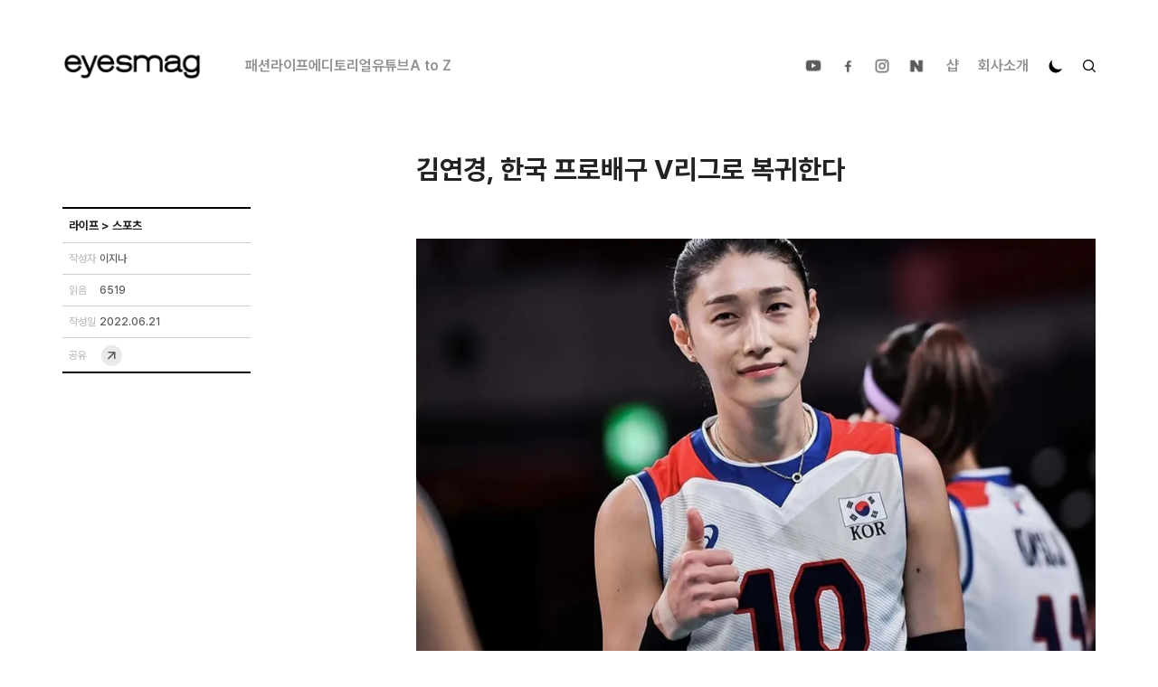

--- FILE ---
content_type: application/javascript; charset=UTF-8
request_url: https://www.eyesmag.com/_next/static/chunks/pages/about-fd0bbedd7a4e9710.js
body_size: 5252
content:
(self.webpackChunk_N_E=self.webpackChunk_N_E||[]).push([[2521],{39212:function(e,t,n){(window.__NEXT_P=window.__NEXT_P||[]).push(["/about",function(){return n(7614)}])},25082:function(e,t,n){"use strict";n.d(t,{kY:function(){return r},rV:function(){return l},vK:function(){return s}}),n(15870);var a=n(17563),i=n(5068);let o="/api/v1/settings",s="/api/v1/admin/settings",l=e=>{let t=e?"".concat(o,"?").concat(a.stringify(e)):o,n=(0,i.ZP)(t);return n},r=e=>{let t=e?"".concat(s,"?").concat(a.stringify(e)):s,n=(0,i.ZP)(t);return n}},50401:function(e,t,n){"use strict";var a=n(85893),i=n(9008),o=n.n(i);t.Z=e=>{let t=e.seoData;return t?(0,a.jsxs)(o(),{children:[(0,a.jsx)("title",{children:t.title||"아이즈매거진 | eyesmag"}),t.title&&(0,a.jsxs)(a.Fragment,{children:[(0,a.jsx)("meta",{property:"og:title",content:t.title},"og_title"),(0,a.jsx)("meta",{property:"twitter:title",content:t.title},"twitter_url")]}),t.url&&(0,a.jsxs)(a.Fragment,{children:[(0,a.jsx)("meta",{property:"og:url",content:t.url},"og_url"),(0,a.jsx)("meta",{property:"twitter:url",content:t.url},"twitter_url")]}),t.ogImage&&(0,a.jsxs)(a.Fragment,{children:[(0,a.jsx)("meta",{property:"og:image",content:t.ogImage},"og_image"),(0,a.jsx)("meta",{property:"twitter:image",content:t.ogImage},"twitter_image")]}),t.description&&(0,a.jsxs)(a.Fragment,{children:[(0,a.jsx)("meta",{name:"description",content:t.description}),(0,a.jsx)("meta",{property:"og:description",content:t.description},"og_description"),(0,a.jsx)("meta",{property:"twitter:description",content:t.description},"twitter_description")]}),t.keywords&&(0,a.jsxs)(a.Fragment,{children:[(0,a.jsx)("meta",{name:"keywords",content:"아이즈매거진,EYESMAG,".concat(t.keywords)}),(0,a.jsx)("meta",{name:"news_keywords",content:t.keywords})]}),t.type&&(0,a.jsx)("meta",{name:"og:type",content:t.type})]}):(0,a.jsx)(a.Fragment,{})}},7614:function(e,t,n){"use strict";n.r(t),n.d(t,{default:function(){return p}});var a=n(85893),i=n(25082),o=n(50401),s=n(60810),l=JSON.parse('[{"name":"박진표","name_en":"Jinpyo Park","position_en":"Creative Director","position_ko":"대표이사","email":"director@eyesmag.com"},{"name":"허유림","name_en":"Youlim Heo","position_en":"Editor-in-Chief","position_ko":"편집장","email":"youlim@eyesmag.com"},{"name":"김정은","name_en":"Jeongeun Kim","position_en":"Magazine team 1 Director","position_ko":"매거진1팀 팀장","email":"je@eyesmag.com"},{"name":"김주성","name_en":"Jooseong Kim","position_en":"Magazine team 1 Editor","position_ko":"매거진1팀 에디터","email":"ju@eyesmag.com"},{"name":"최연주","name_en":"Yeonju Choi","position_en":"Magazine team 1 Editor","position_ko":"매거진1팀 에디터","email":"yeonjoo@eyesmag.com"},{"name":"김규희","name_en":"Gyuhui Kim","position_en":"Magazine team 1 Editor","position_ko":"매거진1팀 에디터","email":"gyuhui@eyesmag.com"},{"name":"홍준","name_en":"Jun Hong","position_en":"Magazine team 1 Editor","position_ko":"매거진1팀 에디터","email":"jun@eyesmag.com"},{"name":"조민서","name_en":"Minseo Cho","position_en":"Magazine team 1 Editor","position_ko":"매거진1팀 에디터","email":"minseo@eyesmag.com"},{"name":"이지나","name_en":"Gina Lee","position_en":"Magazine team 2 Director","position_ko":"매거진2팀 팀장","email":"ginalee@eyesmag.com"},{"name":"권예미","name_en":"Yemi Kwon","position_en":"Magazine team 2 Editor","position_ko":"매거진2팀 에디터","email":"yemi@eyesmag.com"},{"name":"김소연","name_en":"Soyeon Kim","position_en":"Magazine team 2 Editor","position_ko":"매거진2팀 에디터","email":"soyeon@eyesmag.com"},{"name":"김상오","name_en":"Sangoh Kim","position_en":"Magazine team 2 Editor","position_ko":"매거진2팀 에디터","email":"so@eyesmag.com"},{"name":"배수아","name_en":"Suah Bae","position_en":"Magazine team 2 Editor","position_ko":"매거진2팀 에디터","email":"sua@eyesmag.com"},{"name":"장지은","name_en":"Jieun Jang","position_en":"Magazine team 3 PD","position_ko":"매거진3팀 프로듀서","email":"jangjieun@eyesmag.com"},{"name":"문예은","name_en":"Yeeun Moon","position_en":"Magazine team 3 PD","position_ko":"매거진3팀 프로듀서","email":"i7099103@eyesmag.com"},{"name":"박제준","name_en":"Jejun Park","position_en":"Business Operations Manager","position_ko":"매거진실","email":"jejun@eyesmag.com"},{"name":"이시연","name_en":"Siyeon Lee","position_en":"Production team 1 Director","position_ko":"프로덕션1팀 팀장","email":"siyeon@eyesmag.com"},{"name":"장유한","name_en":"Yuhan Jang","position_en":"Production team 1 Manager","position_ko":"프로덕션1팀 매니저","email":"yuhan@eyesmag.com"},{"name":"이훈","name_en":"Hun Lee","position_en":"Production team 2 Director","position_ko":"프로덕션2팀 팀장","email":"hun@eyesmag.com"},{"name":"윤서은","name_en":"Seoeun Yoon","position_en":"Production team 2 Manager","position_ko":"프로덕션2팀 매니저","email":"seoeun@eyesmag.com"},{"name":"주현돈","name_en":"Hyundon Joo","position_en":"Production Manager","position_ko":"프로덕션실","email":"don@eyesmag.com"},{"name":"차은혜","name_en":"Eunhye Cha","position_en":"Design team Director","position_ko":"디자인팀 팀장","email":"cha@eyesmag.com"},{"name":"류연선","name_en":"Yeonseon Ryu","position_en":"Design team Designer","position_ko":"디자인팀 디자이너","email":"yeonseon@eyesmag.com"},{"name":"이예슬","name_en":"Yeseul Lee","position_en":"Design team Designer","position_ko":"디자인팀 디자이너","email":"slll@eyesmag.com"},{"name":"김윤호","name_en":"Younho Kim","position_en":"Shop team Director","position_ko":"샵팀 팀장","email":"baby@eyesmag.com"},{"name":"이보현","name_en":"Bohyun Lee","position_en":"Shop team Designer","position_ko":"샵팀 디자이너","email":"bohyun@eyesmag.com"},{"name":"이건희","name_en":"Gunhee Lee","position_en":"Offline team Director","position_ko":"이사","email":"egun@eyesmag.com"},{"name":"나병조","name_en":"Byeongjo Na","position_en":"Offline team Manager","position_ko":"오프라인팀 매니저","email":"jonino@eyesmag.com"},{"name":"문진형","name_en":"Jinhyung Moon","position_en":"Chief Operating Officer","position_ko":"전략운영실 실장","email":"jhm@eyesmag.com"},{"name":"정재원","name_en":"Jaewon Cheong","position_en":"Management support team Director","position_ko":"경영지원팀 팀장","email":"jcwork@eyesmag.com"},{"name":"최준화","name_en":"Junhwa Choi","position_en":"Finance part Lead","position_ko":"경영지원팀 회계파트 파트장","email":"jhchoi@eyesmag.com"},{"name":"김민경","name_en":"MinKyung Kim","position_en":"Finance Manager","position_ko":"경영지원팀 회계파트","email":"mk.kim@eyesmag.com"},{"name":"김서인","name_en":"Seoin Kim","position_en":"HR Manager","position_ko":"경영지원팀 인사파트","email":"seoin@eyesmag.com"},{"name":"윤진","name_en":"Jin Yoon","position_en":"Energy Marketing Manager","position_ko":"경영지원팀 에너지마케팅파트","email":"yoonjin@eyesmag.com"},{"name":"유지웅","name_en":"Jiwoong Yu","position_en":"Energy Marketing Manager","position_ko":"경영지원팀 에너지마케팅파트","email":"jiwoong@eyesmag.com"}]'),r=n(67294),m=n(98388);let c=[{labelKo:"회사소개",labelEn:"About",value:"ABOUT"},{labelKo:"구성원",labelEn:"Our team",value:"TEAM"}],d=e=>{let{data:t}=e;return t?(0,a.jsxs)("div",{id:"member-item",className:"text-[13px] md:text-sm transition-all duration-1000 md:w-80",children:[(0,a.jsx)("p",{className:"font-bold dark:text-white duration-[300ms]",children:t.name}),(0,a.jsxs)("p",{className:"dark:text-white duration-[300ms]",children:[t.position_ko,(0,a.jsx)("br",{}),(0,a.jsx)("span",{children:t.position_en})]}),(0,a.jsx)("p",{className:"dark:text-white duration-[300ms]",children:(0,a.jsx)("a",{href:"mailto:".concat(t.email),children:t.email})})]}):null};var p=()=>{let[e,t]=(0,r.useState)("KR"),[n,p]=(0,r.useState)("ABOUT"),[x]=(0,r.useState)(l),[h,u]=(0,r.useState)(null),{data:g}=(0,i.rV)({code:"A000001"});(0,r.useEffect)(()=>{let e=document.querySelectorAll(".kr-content.desktop .title");for(let t=0;t<e.length;t++){let n=e[t];n.style.transform="translate(0, 0)",n.style.opacity="1"}let t=document.querySelectorAll(".kr-content.mobile .title");for(let e=0;e<t.length;e++){let n=t[e];n.style.transform="translate(0, 0)",n.style.opacity="1"}let n=document.querySelectorAll(".kr-content .phase3 p");for(let e=0;e<n.length;e++){let t=n[e];t.style.transform="translate(0, 0)",t.style.opacity="1"}setTimeout(()=>{let e=document.querySelectorAll(".kr-content.desktop .content");for(let t=0;t<e.length;t++){let n=e[t];n.style.transform="translate(0, 0)",n.style.opacity="1"}let t=document.querySelectorAll(".kr-content.mobile .content");for(let e=0;e<t.length;e++){let n=t[e];n.style.transform="translate(0, 0)",n.style.opacity="1"}},500)},[]),(0,r.useEffect)(()=>{"EN"==e&&(setTimeout(()=>{let e=document.querySelectorAll(".en-content .title");for(let t=0;t<e.length;t++){let n=e[t];n.style.transform="translate(0, 0)",n.style.opacity="1"}let t=document.querySelectorAll(".en-content .title");for(let e=0;e<t.length;e++){let n=t[e];n.style.transform="translate(0, 0)",n.style.opacity="1"}let n=document.querySelectorAll(".en-content .phase3 p");for(let e=0;e<n.length;e++){let t=n[e];t.style.transform="translate(0, 0)",t.style.opacity="1"}},100),setTimeout(()=>{let e=document.querySelectorAll(".en-content .content");for(let t=0;t<e.length;t++){let n=e[t];n.style.transform="translate(0, 0)",n.style.opacity="1"}let t=document.querySelectorAll(".en-content .content");for(let e=0;e<t.length;e++){let n=t[e];n.style.transform="translate(0, 0)",n.style.opacity="1"}},500))},[e]);let f=(0,r.useCallback)(e=>{t(e)},[]),y=(0,r.useCallback)(e=>{p(e)},[]);return(0,a.jsxs)(s.Z,{children:[(0,a.jsx)(o.Z,{seoData:{description:"<아이즈매거진>은 패션&라이프스타일 웹 매거진입니다."}}),(0,a.jsxs)("main",{className:"px-0 md:px-3.5 lg:px-8 flex flex-col items-center",children:[(0,a.jsxs)("section",{className:"flex flex-col md:flex-row w-full max-w-eyes mt-6 md:mt-[65.5px] pb-[65px] md:pb-[75px] box-border px-4 md:px-0",children:[(0,a.jsxs)("aside",{className:"w-[72%] h-fit mb-[31.5px] md:mb-0",children:[(0,a.jsx)("div",{className:"",children:(0,a.jsx)("ul",{className:"flex gap-3 md:block md:gap-0 transition-all duration-[1300ms]",children:c.map((t,i)=>(0,a.jsx)("li",{onClick:()=>y(t.value),className:(0,m.m6)("font-medium cursor-pointer dark:text-[#707070]",n===t.value&&"dark:text-white font-extrabold","KR"===e&&"text-[13px] leading-[30px]","EN"===e&&"font-akzid font-normal text-[13px] leading-[30px]","EN"===e&&n===t.value&&"font-medium"),children:"KR"===e?t.labelKo:t.labelEn},i))})}),(0,a.jsx)("div",{className:"hidden md:block mt-[235px]",children:"KR"==e?(0,a.jsxs)("ul",{className:"font-medium text-[13px] leading-[21.5px]",children:[(0,a.jsx)("li",{className:"dark:text-white transition-all duration-[1300ms]",children:"문의"}),(0,a.jsx)("li",{className:"mt-1",children:(0,a.jsx)("a",{href:"mailto:info@eyesmag.com",className:"dark:text-white font-normal font-akzid transition-all duration-[1300ms] text-[13px]",children:"info@eyesmag.com"})})]}):(0,a.jsxs)("ul",{className:"text-[13px] leading-[21.5px] font-akzid",children:[(0,a.jsx)("li",{className:"font-medium dark:text-white transition-all duration-[1300ms]",children:"Inquiry"}),(0,a.jsx)("li",{className:"mt-1 font-normal dark:text-white",children:(0,a.jsx)("a",{href:"mailto:info@eyesmag.com",children:"info@eyesmag.com"})})]})}),(null==g?void 0:g.length)&&(0,a.jsx)("div",{className:"hidden md:block mt-[18px]",children:(0,a.jsx)("a",{href:"".concat("https://cdn.eyesmag.com","/").concat(g[0].value),download:!0,target:"_blank",className:"text-[#A7A7A7] text-[13px] font-bold leading-[30px] hover:text-black dark:hover:text-white transition-all duration-300",children:"KR"===e?"회사소개서 다운로드":(0,a.jsx)("span",{className:"font-normal font-akzid text-[13px]",children:"Profile download"})})})]}),(0,a.jsxs)("article",{className:(0,m.m6)("box-border w-full","TEAM"===n&&"hidden"),children:[(0,a.jsxs)("div",{className:"KR"===e?"block":"hidden",children:[(0,a.jsx)("div",{className:"hidden md:block",children:(0,a.jsxs)("ul",{className:"kr-content desktop dark:text-white",children:[(0,a.jsxs)("li",{className:"phase1",children:[(0,a.jsx)("p",{className:"title font-bold text-[22px] leading-[26px] opacity-0 transition-all duration-[1300ms] -translate-y-[30%] transform-gpu",children:"<아이즈매거진>은 패션&라이프스타일 웹 매거진입니다."}),(0,a.jsxs)("p",{className:"content font-medium text-[16px] leading-[29px] mt-5 opacity-0 transition-all duration-[1300ms] -translate-y-[20%] transform-gpu dark:text-white",children:["매력적인 정보를 선별하고 데스크톱, 태블릿, 스마트폰 등 디바이스에",(0,a.jsx)("br",{}),"제약 없이 모든 디지털 환경에서 편리하게 이용할 수 있도록 최적의 편집 과정을",(0,a.jsx)("br",{}),"거친 콘텐츠를 실시간으로 제공하고 있습니다."]})]}),(0,a.jsxs)("li",{className:"phase2 mt-[170px]",children:[(0,a.jsx)("p",{className:"title font-bold text-[22px] leading-[26px] opacity-0 transition-all duration-[1300ms] -translate-y-[30%] transform-gpu",children:"저희가 주목하고 있는 분야는 독자분들의 상상력 만큼이나 무궁무진합니다."}),(0,a.jsxs)("p",{className:"content font-medium text-[16px] leading-[29px] mt-5 opacity-0 transition-all duration-[1300ms] -translate-y-[20%] transform-gpu dark:text-white",children:["하이패션부터 접근하기 쉬운 캐주얼웨어까지,",(0,a.jsx)("br",{}),"작은 소품 하나부터 집을 효과적으로 채우는 인테리어 팁까지,",(0,a.jsx)("br",{}),"파인 다이닝부터 편의점의 핫한 김밥 한 줄까지.",(0,a.jsx)("br",{}),"정성스럽게 만들어진 콘텐츠 경험을 통해 평범한 일상이 설레는 상상이 됩니다."]})]}),(0,a.jsx)("li",{className:"phase3 mt-[170px]",children:(0,a.jsx)("p",{className:"font-bold text-[28px] leading-[26px] opacity-0 transition-all duration-[1300ms] -translate-y-[30%] transform-gpu",children:"“즐거운 시간 되세요!”"})})]})}),(0,a.jsx)("div",{className:"md:hidden",children:(0,a.jsxs)("ul",{className:"kr-content mobile",children:[(0,a.jsxs)("li",{className:"phase1 break-keep",children:[(0,a.jsx)("p",{className:"title font-bold text-[21px] leading-[31px] opacity-0 transition-all duration-[1300ms] -translate-y-[30%] transform-gpu dark:text-white",children:"<아이즈매거진>은 패션&라이프스타일 웹 매거진입니다."}),(0,a.jsx)("p",{className:"content font-medium text-[14px] leading-[23px] mt-4 opacity-0 transition-all duration-[1300ms] -translate-y-[20%] transform-gpu dark:text-white",children:"매력적인 정보를 선별하고 데스크톱, 태블릿, 스마트폰 등 디바이스에 제약 없이 모든 디지털 환경에서 편리하게 이용할 수 있도록 최적의 편집 과정을 거친 콘텐츠를 실시간으로 제공하고 있습니다."})]}),(0,a.jsxs)("li",{className:"phase2",children:[(0,a.jsx)("p",{className:"title font-bold mt-[31.5px] text-[21px] leading-[31px] opacity-0 transition-all duration-[1300ms] -translate-y-[30%] transform-gpu dark:text-white",children:"저희가 주목하고 있는 분야는 독자분들의 상상력 만큼이나 무궁무진합니다."}),(0,a.jsx)("p",{className:"content font-medium text-[14px] leading-[23px] mt-4 opacity-0 transition-all duration-[1300ms] -translate-y-[20%] transform-gpu dark:text-white",children:"하이패션부터 접근하기 쉬운 캐주얼웨어까지, 작은 소품 하나부터 집을 효과적으로 채우는 인테리어 팁까지, 파인 다이닝부터 편의점의 핫한 김밥 한 줄까지. 정성스럽게 만들어진 콘텐츠 경험을 통해 평범한 일상이 설레는 상상이 됩니다."})]}),(0,a.jsx)("li",{className:"mt-14 phase3",children:(0,a.jsx)("p",{className:"font-bold text-[24px] leading-[26px] opacity-0 transition-all duration-[1300ms] -translate-y-[30%] transform-gpu dark:text-white",children:"“즐거운 시간 되세요!”"})})]})}),(0,a.jsx)("div",{className:"mt-16 md:hidden",children:(0,a.jsx)("ul",{className:"font-medium",children:(0,a.jsxs)("li",{className:"",children:[(0,a.jsx)("div",{className:"dark:text-white text-[13px] leading-[21.5px]",children:"문의"}),(0,a.jsx)("a",{href:"mailto:info@eyesmag.com",className:"dark:text-white font-normal font-akzid text-[13px] leading-[21.5px]",children:"info@eyesmag.com"})]})})}),(0,a.jsxs)("div",{className:"md:hidden mt-[18px] flex justify-between",children:[(null==g?void 0:g.length)&&(0,a.jsx)("a",{href:"".concat("https://cdn.eyesmag.com","/").concat(g[0].value),download:!0,target:"_blank",className:"text-[#A7A7A7] text-[13px] font-bold leading-[30px]",children:"회사소개서 다운로드"}),(0,a.jsxs)("ul",{className:"flex justify-end font-akzid font-normal text-[11px] leading-[30px] gap-3 cursor-pointer dark:text-[#4F4F4F]",children:[(0,a.jsx)("li",{className:"KR"===e?"font-extrabold dark:text-white":"",onClick:()=>f("KR"),children:"KR"}),(0,a.jsx)("li",{className:"EN"===e?"font-extrabold dark:text-white":"",onClick:()=>f("EN"),children:"EN"})]})]})]}),(0,a.jsxs)("div",{className:"EN"===e?"block":"hidden",children:[(0,a.jsx)("div",{className:"hidden md:block font-akzid",children:(0,a.jsxs)("ul",{className:"en-content mobile",children:[(0,a.jsxs)("li",{className:"phase1 break-keep",children:[(0,a.jsx)("p",{className:"title font-medium text-[20px] leading-[26px] opacity-0 transition-all duration-[1300ms] -translate-y-[30%] transform-gpu dark:text-white",children:"<eyesmag> is fashion & lifestyle web magazine."}),(0,a.jsx)("p",{className:"content font-normal text-[14px] leading-[24.5px] mt-5 opacity-0 transition-all duration-[1300ms] -translate-y-[20%] transform-gpu dark:text-white",children:"We select eye-catching information and provide contents that have undergone the optimal editing process in real time so that it can be conveniently used in all digital environments without any restrictions on devices such as desktops, laptops, tablets, and smartphones."})]}),(0,a.jsxs)("li",{className:"phase2 mt-[170px]",children:[(0,a.jsx)("p",{className:"title font-medium text-[20px] leading-[26px] opacity-0 transition-all duration-[1300ms] -translate-y-[30%] transform-gpu dark:text-white",children:"the areas we are paying attention to are endless as our readers’ imaginations."}),(0,a.jsx)("p",{className:"content font-normal text-[14px] leading-[24.5px] mt-5 opacity-0 transition-all duration-[1300ms] -translate-y-[20%] transform-gpu dark:text-white",children:"From high fashion to easy-to-access casual wear, from small items to interior tips that effectively fill your home, from fine dining to a trendy gimbap at convenience stores. Our everyday life becomes a thrilling imagination through a carefully crafted content experience."})]}),(0,a.jsx)("li",{className:"phase3 mt-[151px]",children:(0,a.jsx)("p",{className:"font-medium text-[27px] leading-[26px] opacity-0 transition-all duration-[1300ms] -translate-y-[30%] transform-gpu dark:text-white",children:"“Enjoy!”"})})]})}),(0,a.jsx)("div",{className:"md:hidden font-akzid",children:(0,a.jsxs)("ul",{className:"en-content",children:[(0,a.jsxs)("li",{className:"phase1 break-keep",children:[(0,a.jsx)("p",{className:"title font-medium text-[19px] leading-[24px] opacity-0 transition-all duration-[1300ms] -translate-y-[30%] transform-gpu dark:text-white",children:"<eyesmag> is fashion & lifestyle web magazine."}),(0,a.jsx)("p",{className:"content font-normal text-[13.5px] leading-[21px] mt-[22px] opacity-0 transition-all duration-[1300ms] -translate-y-[20%] transform-gpu dark:text-white",children:"We select eye-catching information and provide contents that have undergone the optimal editing process in real time so that it can be conveniently used in all digital environments without any restrictions on devices such as desktops, laptops, tablets, and smartphones."})]}),(0,a.jsxs)("li",{className:"phase2",children:[(0,a.jsx)("p",{className:"title font-medium mt-[60px] text-[19px] leading-[24px] opacity-0 transition-all duration-[1300ms] -translate-y-[30%] transform-gpu dark:text-white",children:"the areas we are paying attention to are endless as our readers’ imaginations."}),(0,a.jsx)("p",{className:"content font-normal text-[13.5px] leading-[21px] mt-[22px] opacity-0 transition-all duration-[1300ms] -translate-y-[20%] transform-gpu dark:text-white",children:"From high fashion to easy-to-access casual wear, from small items to interior tips that effectively fill your home, from fine dining to a trendy gimbap at convenience stores. Our everyday life becomes a thrilling imagination through a carefully crafted content experience."})]}),(0,a.jsx)("li",{className:"mt-14 phase3",children:(0,a.jsx)("p",{className:"font-medium text-[26px] leading-[27px] opacity-0 transition-all duration-[1300ms] -translate-y-[30%] transform-gpu dark:text-white",children:"“Enjoy!”"})})]})}),(0,a.jsx)("div",{className:"mt-16 md:hidden font-akzid",children:(0,a.jsx)("ul",{className:"font-normal text-[13px] leading-[21.5px]",children:(0,a.jsxs)("li",{className:"title",children:[(0,a.jsx)("div",{className:"dark:text-white",children:"Inquiry"}),(0,a.jsx)("a",{href:"mailto:info@eyesmag.com",className:"dark:text-white font-akzid",children:"info@eyesmag.com"})]})})}),(0,a.jsxs)("div",{className:"md:hidden mt-[18px] flex justify-between",children:[(0,a.jsx)("a",{href:"".concat("https://cdn.eyesmag.com","/static/img/about/%5Beyesmag%5D_profile_2024.pdf"),download:!0,target:"_blank",className:"text-[#A7A7A7] text-[13px] font-normal leading-[30px] font-akzid",children:"Profile download"}),(0,a.jsxs)("ul",{className:"flex justify-end font-akzid font-normal text-[11px] leading-[30px] gap-3 cursor-pointer dark:text-[#4F4F4F]",children:[(0,a.jsx)("li",{className:"KR"===e?"font-bold dark:text-white":"",onClick:()=>f("KR"),children:"KR"}),(0,a.jsx)("li",{className:"EN"===e?"font-bold dark:text-white":"",onClick:()=>f("EN"),children:"EN"})]})]})]}),(0,a.jsxs)("ul",{className:"hidden md:flex justify-end font-akzid font-normal text-[12px] leading-[30px] gap-3 cursor-pointer mt-24 dark:text-[#4F4F4F]",children:[(0,a.jsx)("li",{className:"KR"===e?"font-extrabold dark:text-white":"",onClick:()=>f("KR"),children:"KR"}),(0,a.jsx)("li",{className:"EN"===e?"font-extrabold dark:text-white":"",onClick:()=>f("EN"),children:"EN"})]})]}),(0,a.jsx)("article",{className:(0,m.m6)("hidden box-border w-full max-w-eyes text-sm md:items-end flex-row md:flex-col leading-normal md:leading-tight relative","TEAM"===n&&"flex"),children:(0,a.jsx)("div",{className:"cursor-default md:w-[57%] dark:text-white duration-[300ms]",children:x.map(e=>(0,a.jsxs)("div",{className:"flex",children:[(0,a.jsx)("div",{className:(0,m.m6)("hover:font-bold",e.email===(null==h?void 0:h.email)&&"font-bold"),onMouseEnter:()=>u(e),children:e.name_en}),(0,a.jsx)("div",{className:(0,m.m6)("hidden absolute right-0 w-56 md:left-[100%] md:w-full lg:left-[110%] xl:left-[123%]",e.email===(null==h?void 0:h.email)&&"block"),children:(0,a.jsx)(d,{data:h})})]},e.email))})}),(0,a.jsx)("article",{className:(0,m.m6)("hidden box-border w-full flex-col justify-center items-end md:mb-14","TEAM"===n&&"md:flex")})]}),(0,a.jsx)("div",{className:(0,m.m6)("hidden fixed bottom-0 w-full h-16","TEAM"===n&&"md:hidden block dark:hidden"),style:{background:"linear-gradient(rgba(255, 255, 255, 0) 0%, rgba(255, 255, 255, 0.2) 10%, rgba(255, 255, 255, 0.7) 40%, rgba(255, 255, 255, 0.8) 50%, rgba(255, 255, 255, 0.9) 70%, rgba(255, 255, 255, 0.9) 100%)"}}),(0,a.jsx)("div",{className:(0,m.m6)("hidden fixed bottom-0 w-full h-16","TEAM"===n&&"dark:block dark:md:hidden"),style:{background:"linear-gradient(rgba(34, 34, 34, 0) 0%, rgba(34, 34, 34, 0.2) 10%, rgba(34, 34, 34, 0.7) 40%, rgba(34, 34, 34, 0.8) 50%, rgba(34, 34, 34, 0.9) 70%, rgba(34,34,34, 0.9) 100%)"}})]})]})}}},function(e){e.O(0,[3662,488,7871,810,9774,2888,179],function(){return e(e.s=39212)}),_N_E=e.O()}]);